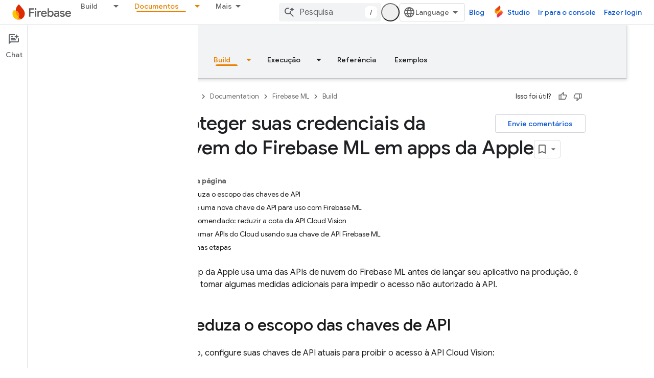

--- FILE ---
content_type: text/html; charset=UTF-8
request_url: https://feedback-pa.clients6.google.com/static/proxy.html?usegapi=1&jsh=m%3B%2F_%2Fscs%2Fabc-static%2F_%2Fjs%2Fk%3Dgapi.lb.en.2kN9-TZiXrM.O%2Fd%3D1%2Frs%3DAHpOoo_B4hu0FeWRuWHfxnZ3V0WubwN7Qw%2Fm%3D__features__
body_size: 78
content:
<!DOCTYPE html>
<html>
<head>
<title></title>
<meta http-equiv="X-UA-Compatible" content="IE=edge" />
<script type="text/javascript" nonce="w_zuhrSYNWjk-Of3vvSbTg">
  window['startup'] = function() {
    googleapis.server.init();
  };
</script>
<script type="text/javascript"
  src="https://apis.google.com/js/googleapis.proxy.js?onload=startup" async
  defer nonce="w_zuhrSYNWjk-Of3vvSbTg"></script>
</head>
<body>
</body>
</html>


--- FILE ---
content_type: text/javascript
request_url: https://www.gstatic.com/devrel-devsite/prod/v3df8aae39978de8281d519c083a1ff09816fe422ab8f1bf9f8e360a62fb9949d/firebase/js/devsite_devsite_search_module__pt_br.js
body_size: -867
content:
(function(_ds){var window=this;var Jza=function(a){return(0,_ds.O)('<div class="devsite-popout" id="'+_ds.S(a.id)+'"><div class="devsite-popout-result devsite-suggest-results-container" devsite-hide></div></div>')},y7=function(a){a="Todos os resultados no "+_ds.Q(a);return(0,_ds.O)('<button type="submit" class="button button-white devsite-search-project-scope" role="option">'+a+"</button>")},z7=function(a,b,c){let d='<button type="submit" class="button button-white devsite-suggest-all-results" role="option">';b?(a="Todos os resultados de "+
_ds.Q(c),d+=a):(a='Todos os resultados para "'+_ds.Q(a)+'"',d+=a);return(0,_ds.O)(d+"</button>")},A7=function(a,b,c,d,e,f,g,h){a=(c?"":'<devsite-analytics-scope action="'+_ds.S(_ds.XC("Restricted "+d))+'">')+'<a class="devsite-result-item-link" href="'+_ds.S(_ds.XC(a))+'" role="option"><span class="devsite-suggestion-fragment">'+_ds.Q(b)+"</span>"+(h?'<span class="devsite-suggestion-fragment">'+_ds.Q(h)+"</span>":"")+(e?'<span class="devsite-suggestion-fragment">'+_ds.Q(e)+"</span>":"")+(f&&!g?'<span class="devsite-suggestion-fragment">'+
_ds.Q(f)+"</span>":"");c||(a+='<span class="devsite-label devsite-label-confidential">Confidencial</span>');return(0,_ds.O)(a+("</a>"+(c?"":"</devsite-analytics-scope>")))},Kza=function(a){const b=a.projectName,c=a.ov,d=a.query,e=a.yv;a=a.jn;const f=_ds.U(_ds.fD(),'<div class="devsite-suggest-wrapper '+(e?"":"devsite-search-disabled")+'"><div class="devsite-suggest-section"><div class="devsite-result-label">');_ds.V(f,"N\u00e3o h\u00e1 sugest\u00f5es para sua consulta");_ds.U(_ds.V(_ds.U(f,"</div></div>"),
e?_ds.U(_ds.V(_ds.V(_ds.U(_ds.fD(),'<div class="devsite-suggest-footer">'),c?y7(b):""),z7(d,c,a)),"</div>"):""),"</div>");return f},Lza=function(a){var b=a.WB;const c=a.dC;var d=a.kC;const e=a.projectName,f=a.ov,g=a.query;var h=a.pC;const k=a.yv;a=a.jn;const l=_ds.U(_ds.fD(),'<div class="devsite-suggest-wrapper '+(k?"":"devsite-search-disabled")+'" tabindex="0" role="listbox" aria-label="');_ds.V(l,_ds.HC("Sugest\u00f5es de pesquisa"));_ds.U(l,'"><div class="devsite-suggest-section">');if(d.length>
0){_ds.U(l,'<div class="devsite-suggest-sub-section" role="group" aria-labelledby="devsite-suggest-header-partial-query"><div class="devsite-suggest-header" id="devsite-suggest-header-partial-query">');_ds.V(l,"Pesquisas sugeridas");_ds.U(l,(f?'<span class="devsite-suggest-project">'+_ds.Q(e)+"</span>":"")+'</div><devsite-analytics-scope category="Site-Wide Custom Events" label="Search" action="Query Suggestion Click">');var m=d.length;for(var n=0;n<m;n++){var r=d[n];_ds.U(_ds.V(_ds.U(l,'<div class="devsite-result-item devsite-nav-label" id="suggestion-partial-query-'+
_ds.S(n)+'" index=":'+_ds.S(n)+'">'),A7(r.getPath(),r.getTitle(),_ds.dk(r,14),"Query Suggestion Click")),"</div>")}_ds.U(l,"</devsite-analytics-scope></div>")}_ds.U(l,d.length>0&&b.length>0?'<hr role="none">':"");if(b.length>0){_ds.U(l,'<div class="devsite-suggest-sub-section" role="group" aria-labelledby="devsite-suggest-header-product"><div class="devsite-suggest-header" id="devsite-suggest-header-product">');_ds.V(l,"P\u00e1ginas");_ds.U(l,(f?'<span class="devsite-suggest-project">'+_ds.Q(e)+"</span>":
"")+'</div><devsite-analytics-scope category="Site-Wide Custom Events" label="Search" action="Page Suggestion Click">');m=b.length;for(n=0;n<m;n++)r=b[n],_ds.U(_ds.V(_ds.U(l,'<div class="devsite-result-item devsite-nav-label" id="suggestion-product-'+_ds.S(n)+'" index=":'+_ds.S(n)+'">'),A7(r.getPath(),r.getTitle(),_ds.dk(r,14),"Page Suggestion Click",void 0,_ds.A(r,4),f)),"</div>");_ds.U(l,"</devsite-analytics-scope></div>")}_ds.U(l,h.length>0&&b.length+d.length>0?'<hr role="none">':"");if(h.length>
0){_ds.U(l,'<div class="devsite-suggest-sub-section" role="group" aria-labelledby="devsite-suggest-header-reference"><div class="devsite-suggest-header" id="devsite-suggest-header-reference">');_ds.V(l,"Refer\u00eancia");_ds.U(l,(f?'<span class="devsite-suggest-project">'+_ds.Q(e)+"</span>":"")+'</div><devsite-analytics-scope category="Site-Wide Custom Events" label="Search" action="Reference Suggestion Click">');m=h.length;for(n=0;n<m;n++)r=h[n],_ds.U(_ds.V(_ds.U(l,'<div class="devsite-result-item devsite-nav-label" id="suggestion-reference-'+
_ds.S(n)+'" index=":'+_ds.S(n)+'">'),A7(r.getPath(),r.getTitle(),_ds.dk(r,14),"Reference Suggestion Click",_ds.A(r,3),_ds.A(r,4),f,_ds.jk(r,10,_ds.Vj())[0])),"</div>");_ds.U(l,"</devsite-analytics-scope></div>")}_ds.U(l,c.length>0&&b.length+d.length+h.length>0?'<hr role="none">':"");if(c.length>0){_ds.U(l,'<div class="devsite-suggest-sub-section" role="group" aria-labelledby="devsite-suggest-header-other-products"><div class="devsite-suggest-header" id="devsite-suggest-header-other-products">');_ds.V(l,
"Produtos");_ds.U(l,'</div><devsite-analytics-scope category="Site-Wide Custom Events" label="Search" action="Product Suggestion Click">');b=c.length;for(d=0;d<b;d++)h=c[d],_ds.U(_ds.V(_ds.U(l,'<div class="devsite-result-item devsite-nav-label" id="suggestion-other-products-'+_ds.S(d)+'" index=":'+_ds.S(d)+'">'),A7(h.getPath(),h.getTitle(),_ds.dk(h,14),"Product Suggestion Click")),"</div>");_ds.U(l,"</devsite-analytics-scope></div>")}_ds.U(_ds.V(_ds.U(l,"</div>"),k?_ds.U(_ds.V(_ds.V(_ds.U(_ds.fD(),
'<div class="devsite-suggest-footer" role="none">'),f?y7(e):""),z7(g,f,a)),"</div>"):""),"</div>");return l};var Mza=/[ .()<>{}\[\]\/:,]+/,Nza=0,Qza=function(a){a.j&&(a.m.listen(a.j,"suggest-service-search",b=>{a:{var c=a.qa.querySelector(".highlight");if(c&&(c=c.querySelector(".devsite-result-item-link"))){c.click();break a}B7(a,b.detail.originalEvent,!!a.ua)}}),a.m.listen(a.j,"suggest-service-suggestions-received",b=>void Oza(a,b)),a.m.listen(a.j,"suggest-service-focus",()=>{C7(a,"cloud-track-search-focus",null);a.va=!0;D7(a,!0)}),a.m.listen(a.j,"suggest-service-blur",()=>{D7(a,!1)}),a.m.listen(a.j,"suggest-service-input",
()=>{!a.ra["Text Entered Into Search Bar"]&&a.j.query.trim()&&(a.dispatchEvent(new CustomEvent("devsite-analytics-observation",{detail:{category:"Site-Wide Custom Events",label:a.hasAttribute("enable-search-summaries")?"Search with ai summaries enabled":"Search",action:"Text Entered Into Search Bar"},bubbles:!0})),a.ra["Text Entered Into Search Bar"]=!0);a.va&&(C7(a,"cloud-track-search-input",null),a.va=!1)}),a.m.listen(a.j,"suggest-service-navigate",b=>void Pza(a,b)),a.m.listen(document.body,"devsite-page-changed",
()=>a.ra={}),_ds.yha(a.j));a.ea&&a.m.listen(a.ea,"submit",b=>{B7(a,b)});a.qa&&a.m.listen(a.qa,"click",b=>{const c=b.target;if(c.closest(".devsite-result-item-link")){D7(a,!1);let d;C7(a,"cloud-track-search-submit",{query:(d=a.o)==null?void 0:d.value,dD:c})}c.classList.contains("devsite-search-project-scope")&&B7(a,b,!0)});a.Ea&&a.m.listen(a.Ea,"click",()=>void D7(a,!0));a.Ca&&a.m.listen(a.Ca,"click",()=>void D7(a,!1));a.m.listen(document.body,"devsite-content-updated",()=>{const b=_ds.C().searchParams.get("q")||
"";b&&(a.o.value=b)})},Oza=function(a,b){b=b.detail;var c=b.suggestions;b=b.query;if(a.j.query.toLowerCase().startsWith(b.toLowerCase()))if(c){var d=c.re();c=d.filter(r=>r.Jf()===2);var e=d.filter(r=>r.Jf()===3),f=d.filter(r=>r.Jf()===4).slice(0,5),g=d.filter(r=>r.Jf()===1);d=c.length+f.length+g.length;for(var h of f)h.setPath(_ds.Bo(`${a.ua||"/s/results"}/?q=${h.getTitle()}`).toString());var k=b.split(Mza);e.forEach(r=>_ds.lha(r,_ds.jk(r,10,_ds.Vj()).filter(q=>k.some(z=>q.includes(z)))));h=a.getAttribute("project-name")||
"";var l=a.hasAttribute("project-scope"),m=a.hasAttribute("enable-search"),n=a.getAttribute("tenant-name")||"";c={WB:c,projectName:h,ov:l,dC:g,kC:f,query:b,pC:e,yv:m,jn:n};d===0?_ds.rt(a.oa,Kza,c):(_ds.rt(a.oa,Lza,c),Rza(a,b));a.o.setAttribute("aria-expanded","true");a.oa.removeAttribute("hidden")}else a.oa.setAttribute("hidden",""),a.o.setAttribute("aria-expanded","false")},C7=function(a,b,c=null){a.dispatchEvent(new CustomEvent(b,{detail:c,bubbles:!0}))},D7=function(a,b){if(a.ya!==b){_ds.bU(a.j,
b);if(a.ya=b)a.setAttribute("search-active","");else{let c=a.qa.querySelector(".highlight");c&&c.classList.remove("highlight");a.removeAttribute("search-active");a.o.setAttribute("aria-expanded","false");_ds.un(a.oa)}a.hasAttribute("capture")||a.dispatchEvent(new CustomEvent("devsite-search-toggle",{detail:{active:b},bubbles:!0}))}},Pza=function(a,b){var c=b.detail;b=a.oa.querySelector(".highlight");let d;const e=Array.from(a.oa.querySelectorAll(".devsite-result-item"));let f=[];let g,h=-1;if(b){var k=
_ds.Mn(b,l=>l.classList.contains("devsite-suggest-section"));f=Array.from(k.querySelectorAll(".devsite-result-item"));k=_ds.Bn(b.parentNode.parentNode);g=_ds.Cn(b.parentNode.parentNode);h=e.indexOf(b)}switch(c.keyCode){case 37:if(!k&&!g)return;b&&(c=b.getAttribute("index"),g?(d=g.querySelector('[index="'+c+'"]'))||(d=_ds.cb(Array.from(g.querySelectorAll("[index]")))):k&&((d=k.querySelector('[index="'+c+'"]'))||(d=_ds.cb(Array.from(k.querySelectorAll("[index]"))))));break;case 39:if(!k&&!g)return;
b&&(c=b.getAttribute("index"),k?(d=k.querySelector('[index="'+c+'"]'))||(d=_ds.cb(Array.from(k.querySelectorAll("[index]")))):g&&((d=g.querySelector('[index="'+c+'"]'))||(d=_ds.cb(Array.from(g.querySelectorAll("[index]"))))));break;case 38:b?(d=e[h-1])||(d=_ds.cb(f)):d=_ds.cb(e);break;case 40:b?(d=e[h+1])||(d=f[0]):d=e[0]}b&&(b.classList.remove("highlight"),b.removeAttribute("aria-selected"));d&&(a.o.setAttribute("aria-activedescendant",d.id),d.setAttribute("aria-selected","true"),d.classList.add("highlight"),
d.scrollIntoViewIfNeeded&&d.scrollIntoViewIfNeeded()||d.scrollIntoView())},B7=async function(a,b,c=!1){b.preventDefault();b.stopPropagation();if(a.hasAttribute("enable-search")){a.ra["Full Site Search"]||(a.dispatchEvent(new CustomEvent("devsite-analytics-observation",{detail:{category:"Site-Wide Custom Events",label:"Search",action:"Full Site Search"},bubbles:!0})),a.ra["Full Site Search"]=!0);let d;C7(a,"cloud-track-search-submit",{query:(d=a.o)==null?void 0:d.value});b=c&&a.ua?_ds.Bo(a.ua):_ds.Bo(a.ea.getAttribute("action"));
c=new _ds.Rn(b.href);a.j.query&&_ds.fo(c,"q",a.j.query);b.search=c.j.toString();await DevsiteApp.fetchPage(b.href,!a.hasAttribute("disable-history"));D7(a,!1)}},Rza=function(a,b){b=new RegExp(`(${_ds.an(b)})`,"ig");a=a.oa.querySelectorAll(".devsite-suggestion-fragment");for(const c of a)a=c.innerHTML,a=a.replace(b,"<b>$1</b>"),_ds.qg(c,_ds.Rg(_ds.Sg,a))},E7=class extends _ds.Lm{static get observedAttributes(){return["project-scope","url-scoped","disabled"]}constructor(){super();this.ya=!1;this.ra=
{};this.xa="";this.ua=null;this.m=new _ds.u;this.j=null;this.va=!1}disconnectedCallback(){_ds.D(this.m);this.j&&(this.j.dispose(),this.j=null)}attributeChangedCallback(a,b,c){switch(a){case "project-scope":this.xa=c||"";this.j&&(this.j.ya=this.xa);break;case "url-scoped":this.ua=c;break;case "disabled":this.o&&(this.o.disabled=c!==null)}}connectedCallback(){if(this.ea=this.querySelector("form")){this.o=this.ea.querySelector(".devsite-search-query");this.Ea=this.ea.querySelector(".devsite-search-button[search-open]");
this.Ca=this.querySelector(".devsite-search-button[search-close]");var a=`devsite-search-popout-container-id-${++Nza}`;this.o.setAttribute("aria-controls",a);this.qa=_ds.tt(Jza,{id:a});this.oa=this.qa.querySelector(".devsite-suggest-results-container");this.ea.appendChild(this.qa);this.hasAttribute("project-scope")&&(this.xa=this.getAttribute("project-scope"));this.hasAttribute("url-scoped")&&(this.ua=this.getAttribute("url-scoped"));this.ea&&this.o&&(this.j=new _ds.cU(this,this.ea,this.o),this.j.m=
!0,this.j.Ia=this.hasAttribute("enable-query-completion"),this.j.va=!0,this.j.Ea=!0,this.j.Ka=!0,this.j.ya=this.xa,this.j.m=this.hasAttribute("enable-suggestions"));Qza(this)}}};E7.prototype.connectedCallback=E7.prototype.connectedCallback;E7.prototype.attributeChangedCallback=E7.prototype.attributeChangedCallback;E7.prototype.disconnectedCallback=E7.prototype.disconnectedCallback;try{customElements.define("devsite-search",E7)}catch(a){console.warn("devsite.app.customElement.DevsiteSearch",a)};})(_ds_www);


--- FILE ---
content_type: text/javascript
request_url: https://www.gstatic.com/devrel-devsite/prod/v3df8aae39978de8281d519c083a1ff09816fe422ab8f1bf9f8e360a62fb9949d/firebase/js/devsite_devsite_feedback_module__pt_br.js
body_size: -867
content:
(function(_ds){var window=this;var zsa=function(a){var b=a.projectName,c=a.gr;const d=a.gC,e=a.gA,f=a.Nz,g=a.fD;a='<devsite-dialog class="devsite-feedback" aria-labelledby="devsite-feedback-dialog-title"><div class="devsite-dialog-contents"><h1 id="devsite-feedback-dialog-title" class="no-link">Enviar feedback sobre\u2026</h1><div class="devsite-feedback-items"><a href="#" class="devsite-feedback-item" feedback-type="documentation" data-label="Docs Feedback Image" track-type="feedback" track-name="feedbackDocIcon"><div class="devsite-feedback-item-icon-container devsite-feedback-item-icon-color"><div class="devsite-feedback-item-icon material-icons" aria-hidden="true">description</div></div><div>Esta p\u00e1gina</div><div class="devsite-feedback-item-type">Feedback sobre a documenta\u00e7\u00e3o</div></a>';
f||(c=d?'<div class="devsite-feedback-item-icon material-icons" aria-hidden="true">'+_ds.Q(d)+"</div>":c?'<img src="'+_ds.S(_ds.ZC(c))+'" loading="lazy" alt="">':"",a+="<a"+(e?' href="'+_ds.S(_ds.XC(e))+'"':' href="#"')+' class="devsite-feedback-item" feedback-type="product" data-label="Product Feedback Image" track-type="feedback" track-name="feedbackProductIcon"><div class="devsite-feedback-item-icon-container '+(d?"devsite-feedback-item-icon-color devsite-theme-primary":"devsite-feedback-item-icon-img")+
'">'+c+"</div><div>"+_ds.Q(b)+'</div><div class="devsite-feedback-item-type">',a+="Feedback sobre o produto</div></a>");a+='</div><div class="devsite-feedback-notice">Seu feedback \u00e9 muito importante. N\u00e3o podemos responder aos seus coment\u00e1rios.</div>';g&&(a+='<div class="devsite-feedback-support"><span class="devsite-feedback-support-icon material-icons" aria-hidden="true">help</span><span>',b='Precisa de ajuda? Acesse nossa <a href="'+(_ds.S(_ds.XC(g))+'">p\u00e1gina de suporte</a>.'),
a+=b,a+="</span></div>");return(0,_ds.O)(a+'<div class="devsite-feedback-buttons"><button class="button-white" data-label="Cancel Feedback Button" track-type="feedback" track-name="cancelFeedbackButton" feedback-cancel>Fechar</button></div></div></devsite-dialog>')};var Bsa=function(a){a.eventHandler.listen(a,"click",c=>{if(c.target.closest("a")||c.target.closest("button"))a.getAttribute("feedback-type")?t2(a,c,`${a.getAttribute("feedback-type")}`):(c.preventDefault(),c.stopPropagation(),a.j&&(document.body.appendChild(a.j),a.j.open=!0,c={action:"click",category:a.getAttribute("data-category")||"Site-Wide Custom Events",label:a.getAttribute("data-label")},u2(a,c)))});if(a.j){var b=Array.from(a.j.querySelectorAll("[feedback-type]"));for(const d of b)a.eventHandler.listen(d,
"click",async e=>{await Asa(a,e)});let c;(b=(c=a.j)==null?void 0:c.querySelector("button[feedback-cancel]"))&&a.eventHandler.listen(b,"click",()=>{v2(a);var d;const e=(d=a.j)==null?void 0:d.querySelector("button[feedback-cancel]");d={action:"click",label:e==null?void 0:e.getAttribute("data-label"),category:(e==null?void 0:e.getAttribute("data-category"))||"Site-Wide Custom Events"};u2(a,d)});a.eventHandler.listen(a.j,"devsite-dialog-hide",()=>{let d;(d=a.j)==null||d.remove()})}},t2=async function(a,
b,c){var d=b.He,e=d.getAttribute("href");e=e==="#"||e===""||!e;c={pageUrl:_ds.C().toString(),context:a.getAttribute("context"),type:c};var f;const g=(f=await Csa())==null?void 0:_ds.Lga(f);if(g==null?0:g.length)c.Vg=g;a.hasAttribute("rating-type")&&(c.xL=a.getAttribute("rating-type"));a.hasAttribute("rating-category")&&(c.wL=a.getAttribute("rating-category"));f=await _ds.v();f={productId:a.getAttribute("product-id"),locale:f.getLocale(),bucket:a.getAttribute("bucket"),productVersion:a.getAttribute("version"),
callback:()=>void Dsa(),onLoadCallback:()=>void v2(a)};d={action:"click",label:d.getAttribute("data-label"),category:d.getAttribute("data-category")||"Site-Wide Custom Events"};u2(a,d);e&&(b.preventDefault(),b.stopPropagation(),_ds.aP(f,c))},Asa=async function(a,b){const c=b.He.getAttribute("feedback-type")||"";await t2(a,b,c)},v2=function(a){a.j&&(a.j.open=!1,a.j.remove())},Csa=async function(){await _ds.v();const a=document.querySelector("devsite-analytics");if(!a)return null;await customElements.whenDefined("devsite-analytics");
return a},Dsa=function(){Array.from(document.querySelectorAll('script[src*="www.google.com/tools/feedback/"]')).forEach(a=>{_ds.xn(a)})},u2=function(a,b){a.dispatchEvent(new CustomEvent("devsite-analytics-observation",{detail:b,bubbles:!0}))},w2=class extends _ds.Lm{constructor(){super(["devsite-analytics","devsite-dialog"]);this.eventHandler=new _ds.u;this.j=null;this.m=!1;_ds.Hm(this,(0,_ds.Ag)`bucket`,(0,_ds.Ag)`context`,(0,_ds.Ag)`product-id`,(0,_ds.Ag)`data-label`,(0,_ds.Ag)`track-metadata-position`,
(0,_ds.Ag)`track-metadata-snippet-file-url`,(0,_ds.Ag)`track-metadata-lang`,(0,_ds.Ag)`track-name`,(0,_ds.Ag)`track-type`,(0,_ds.Ag)`disable`,(0,_ds.Ag)`project-`,(0,_ds.Ag)`feedback-type`)}connectedCallback(){if(!this.m){var a=this.querySelector(".google-feedback"),b=new Map([["data-b","bucket"],["data-context","context"],["data-p","product-id"]]),c=new Map([["data-label","Send Feedback Button"],["track-metadata-position","content"],["track-name","sendFeedbackLink"],["track-type","feedback"]]);if(a){for(const [d,
e]of b.entries()){b=d;const f=e;if(a.hasAttribute(b)){const g=a.getAttribute(b)||"";_ds.Im(this,f,g);a.removeAttribute(b)}}for(const [d,e]of c.entries())c=d,b=e,a.hasAttribute(c)?(b=a.getAttribute(c)||"",_ds.Im(this,c,b),a.removeAttribute(c)):_ds.Im(this,c,b);a.classList.remove("google-feedback")}!this.hasAttribute("project-name")&&(a=document.querySelector('meta[property="og:site_name"]'))&&(a=a.getAttribute("content")||"",_ds.Im(this,"project-name",a));this.hasAttribute("project-icon")?_ds.Im(this,
"project-icon",_ds.Bo(this.getAttribute("project-icon")||"").href||""):(a=document.querySelector('link[rel="apple-touch-icon"]'))&&_ds.Im(this,"project-icon",a.getAttribute("href")||"");this.j=_ds.tt(zsa,{Nz:this.hasAttribute("disable-product-feedback"),gA:this.getAttribute("project-feedback-url"),gr:this.getAttribute("project-icon"),gC:this.getAttribute("project-icon-name"),projectName:this.getAttribute("project-name")||"",fD:this.getAttribute("project-support-url")});this.m=!0}Bsa(this)}disconnectedCallback(){_ds.D(this.eventHandler)}};
w2.prototype.disconnectedCallback=w2.prototype.disconnectedCallback;w2.prototype.connectedCallback=w2.prototype.connectedCallback;try{customElements.define("devsite-feedback",w2)}catch(a){console.warn("Unrecognized DevSite custom element - DevsiteFeedback",a)};})(_ds_www);


--- FILE ---
content_type: text/javascript
request_url: https://www.gstatic.com/devrel-devsite/prod/v3df8aae39978de8281d519c083a1ff09816fe422ab8f1bf9f8e360a62fb9949d/firebase/js/devsite_cloudx_track_module__pt_br.js
body_size: -867
content:
(function(_ds){var window=this;var xZ=function(a){let b;try{b=new URL(a)}catch(c){return!1}return!!b},zZ=function(a){if(!dna.includes(a))throw Error(`Unexpected utm parameter: ${a}`);a=ena[a];try{var b=(new _ds.Rn(window.location.href)).j.get(a.queryKey,"")}catch(d){b=""}if(!b)if(b="",yZ.get("__utmz")!==void 0){a=a.cookieKey;var c=`${yZ.get("__utmz")}`.split("|");for(const d of c)c=d.split("="),c.length===2&&c[0]&&c[0].includes(a)&&(b=c[1]);b||(b="02")}else b="01";return b},gna=function({category:a,action:b,label:c}){return a||
b||c?fna.some(({category:d,action:e,label:f})=>{let g=!1;d&&(g=(d==null?void 0:d.toLowerCase())===(a==null?void 0:a.toLowerCase()));e&&(g=(e==null?void 0:e.toLowerCase())===(b==null?void 0:b.toLowerCase()));f&&(g=(f==null?void 0:f.toLowerCase())===(c==null?void 0:c.toLowerCase()));return g}):!0};var dna="utm_source utm_medium utm_campaign utm_term utm_content utmcontent int_source int_medium int_campaign int_term int_content".split(" "),yZ=new _ds.ai,ena={utm_source:{cookieKey:"utmcsr",queryKey:"utm_source"},utm_medium:{cookieKey:"utmcmd",queryKey:"utm_medium"},utm_campaign:{cookieKey:"utmccn",queryKey:"utm_campaign"},utm_term:{cookieKey:"utmctr",queryKey:"utm_term"},utm_content:{cookieKey:"utmcct",queryKey:"utm_content"},utmcontent:{cookieKey:"utmcct",queryKey:"utmcontent"},int_source:{cookieKey:"utmcsr",
queryKey:"int_source"},int_medium:{cookieKey:"utmcmd",queryKey:"int_medium"},int_campaign:{cookieKey:"utmccn",queryKey:"int_campaign"},int_term:{cookieKey:"utmctr",queryKey:"int_term"},int_content:{cookieKey:"utmcct",queryKey:"int_content"}};var hna=new Map([["https://cloud.google.com/contact",2],["https://console.cloud.google.com/freetrial",1],["https://console.cloud.google.com",3],["https://console.cloud.google.com/expressmode",1]]),ina=["//console.cloud.google.com/freetrial","//console.cloud.google.com/signup","//console.cloud.google.com/expressmode"],jna=function(a){a.j||(a.j=!0,a.eventHandler.listen(document,"click",b=>{(b=AZ(a,b.target,"click"))&&BZ(a,b)}),a.eventHandler.listen(document,"contextmenu",b=>{(b=AZ(a,b.target,"contextmenu"))&&
BZ(a,b)}))},AZ=function(a,b,c){if(b&&b instanceof HTMLAnchorElement){if(c!=="contextmenu"){var d=_ds.Vn(new _ds.Rn(b.href),null).toString();(d=hna.get(d.endsWith("/")?d.slice(0,-1):d))&&_ds.uF(a.cloudtrack,String(d))}if(ina.some(e=>b.href.includes(e)))return b}return b&&b instanceof Node&&b.parentElement?AZ(a,b.parentElement,c):null},BZ=function(a,b){const c=zZ("utm_source"),d=zZ("utm_campaign"),e=zZ("utm_medium"),f=_ds.lw(window.location.href);var g;var h=(g=_ds.hw.get("FACET_EXPERIMENT_IDS_DEVSITE"))!=
null?g:"";var k;g=(k=_ds.hw.get("FACET_EXPERIMENT_IDS_EXPOSED_BOQ"))!=null?k:"";h=_ds.iw(h,g);h=h.length?`[${h.join(", ")}]`:"";var l;g=b.href;k={};k.protocol=(l=k.protocol)==null?void 0:l.toLowerCase();if(k.protocol==="http"||k.protocol==="https")k.protocol==="http"&&(k.rs=!0),delete k.protocol;g&&(new RegExp(/^[a-z]{1}[a-z0-9+.-]*:/i)).test(g)?(l=g.toLowerCase(),l.startsWith("http")&&l.startsWith("https")===!!k.rs?l=g.replace(new RegExp(/^https?/i),`http${k.rs?"":"s"}`):(l=g,l=k.YA?xZ(l)?l:"":l)):
(l=(k.protocol||(k.rs?"http":"https"))+":",g.startsWith(":")&&(g=g.substring(1)),l.toLowerCase().startsWith("http")&&!g.startsWith("//")&&(g=g.startsWith("/")?"/"+g:"//"+g),l+=g,l=k.YA?xZ(l)?l:"":l);l=new URL(l);c&&l.searchParams.set("facet_utm_source",c);d&&l.searchParams.set("facet_utm_campaign",d);e&&l.searchParams.set("facet_utm_medium",e);f&&l.searchParams.set("facet_url",f);h&&l.searchParams.set("facet_id_list",h);_ds.ig(b,_ds.cg(l.toString()).toString());_ds.vF(a.cloudtrack,"utility",{component:"facet",
text:`${c}~~${e}~~${d}~~${h}`,destination:f})},kna=class{constructor({cloudtrack:a}){this.j=!1;this.cloudtrack=a;this.eventHandler=new _ds.u}install(){jna(this)}};var lna=async function(){var a=(await _ds.v()).getConfig();return _ds.A(a,17)},nna=async function(a){var b=mna;const c=await lna();if(c)return(await fetch(`${"https://dlp.googleapis.com/v2/projects/google.com:cloud-web-hats/content:deidentify"}?key=${c}`,{body:JSON.stringify({item:{value:a},deidentifyConfig:{infoTypeTransformations:{transformations:[{primitiveTransformation:{characterMaskConfig:{maskingCharacter:"*"}}}]}},inspectConfig:{minLikelihood:"POSSIBLE",infoTypes:b}}),headers:{"Content-Type":"application/json"},
method:"POST"})).json()};var ona=["https://inthecloud.withgoogle.com/startup/dl-cd.html"],mna=[{name:"FIRST_NAME"},{name:"LAST_NAME"},{name:"EMAIL_ADDRESS"},{name:"CREDIT_CARD_NUMBER"},{name:"DATE_OF_BIRTH"},{name:"DOMAIN_NAME"},{name:"PHONE_NUMBER"},{name:"URL"},{name:"US_SOCIAL_SECURITY_NUMBER"},{name:"IP_ADDRESS"}],pna={bK:"utm_source",wI:"utm_medium",iE:"utm_campaign",HE:"utm_content",jK:"utm_term"},fna=[{category:"page performance"}],qna=function(a){a.eventHandler.listen(document.body,"devsite-analytics-observation",
b=>{b=b.getBrowserEvent().detail;const c={eventSource:"devsite_analytics_observation"};b.action==="pageScroll"||b.action==="pageScrollRaw"?_ds.vF(a.cloudtrack,b.action==="pageScroll"?"page_scroll":"page_scroll_raw",Object.assign({},c,{scrollDepth:b.label||""})):b.category==="profile: communities"||b.label==="Community Widget Callout"?_ds.vF(a.cloudtrack,"interaction",Object.assign({},c,{component:"devsite_my_community",text:b.category==="profile: communities"?b.label:b.action})):b.category==="cookie_bar"?
b.action==="loaded"?_ds.vF(a.cloudtrack,"utility",Object.assign({},c,{component:"cookie_bar",text:"loaded"})):b.action==="status_changed"&&_ds.vF(a.cloudtrack,"utility",Object.assign({},c,{component:"cookie_bar",text:`status_changed: ${b.label}`})):gna(b)||_ds.vF(a.cloudtrack,"interaction_devsite",Object.assign({},c,{category:b.category,action:b.action,label:b.label}))})},rna=function(a){a.eventHandler.listen(document.body,"devsite-analytics-sent-pageview",b=>{const c=b.Hc.detail;b.Hc.detail.event===
"trackPageview"&&_ds.vF(a.cloudtrack,"page_view",{pageName:c.pageName,hostingPlatform:"devsite"})})},sna=function(a){a.eventHandler.listen(document,"cloud-track-search-focus",()=>{_ds.vF(a.cloudtrack,"search_focus")});a.eventHandler.listen(document,"cloud-track-search-input",()=>{_ds.vF(a.cloudtrack,"search_input")});a.eventHandler.listen(document,"cloud-track-search-submit",async b=>{const c=window.location.pathname;var d=b.Hc.detail.query,e=b.Hc.detail.dD;let f="n/a",g="n/a";b="n/a";let h="(unknown)";
if(await DevsiteApp.hasMendelFlagAccess("Cloud","enable_cloud_dlp_service")){const l=[];if(e){var k=e.closest(".devsite-result-item");k instanceof HTMLElement&&(k=k.id,k.includes("partial-query")?h="suggested search":k.includes("other-products")?h="product":k.includes("product")?h="page":k.includes("reference")&&(h="reference"));e=e.closest(".devsite-result-item-link");e instanceof HTMLElement&&(k="",k=Array.from(e.children),k=k.length?k.map(m=>m instanceof HTMLElement?m.innerText:"").join(" "):e.innerText,
h==="suggested search"?(e=CZ(a,k).then(m=>g=m||"(dlp error)"),l.push(e)):(g=k,b=e.getAttribute("href")||"n/a"))}d&&(d=CZ(a,d).then(m=>{f=m||"(dlp error)";f=f.substring(0,100).replace(/([0-9]{5})([0-9]+)/g,"$1[c]")}),l.push(d));await Promise.all(l)}_ds.vF(a.cloudtrack,"search_submit",{searchSuggestionType:h,searchQuery:f,searchSuggestion:g,searchSuggestionUrl:b},{ev:c})})},tna=function(a){a.eventHandler.listen(document.body,"cloudx-personalization-update",b=>{_ds.wF(a.cloudtrack,{Aa:b.Hc.detail.key,
value:b.Hc.detail.value})})},wna=async function(){const a=una();var b=a.medium;if(a.source&&b){b=ona.map(c=>`[href*="${c}"]`).join(",");b=document.querySelectorAll(b);for(const c of b)c instanceof HTMLAnchorElement&&vna(c,a)}},CZ=async function(a,b){if(!b.length)return"";b=await nna(b).catch(c=>{_ds.vF(a.cloudtrack,"error",{errorType:"dlp",errorMessage:JSON.stringify(c)})});return b?b.item.value:(_ds.vF(a.cloudtrack,"error",{errorType:"dlp",errorMessage:"Unable to call DLP"}),null)},una=function(){var a=
(new URL(window.document.location.href)).searchParams;const b=a.get("utm_source"),c=a.get("utm_medium"),d=a.get("utm_campaign"),e=a.get("utm_content");a=a.get("utm_term");return{source:b,medium:c,campaign:d,content:e,term:a}},vna=function(a,b){var c=a.getAttribute("href"),d=b.source,e=b.medium,f=b.campaign,g=b.content;b=b.term;if(c&&d&&e){c=new URL(c);d=[`${"utm_source"}=${d}`,`${"utm_medium"}=${e}`];f&&d.push(`${"utm_campaign"}=${f}`);g&&d.push(`${"utm_content"}=${g}`);b&&d.push(`${"utm_term"}=${b}`);
f=Object.values(pna);for(const [h,k]of Array.from(c.searchParams))g=k,e=h.replace(";",""),f.includes(e)||(g?d.push(`${e}=${g}`):d.push(e));c=`${c.origin}${c.pathname}?${d.join("&")}`;_ds.ig(a,c)}},DZ=class extends _ds.eC{constructor(){super(...arguments);this.userCountry="ZZ";this.cloudtrack=new _ds.zF;this.eventHandler=new _ds.u;this.o=new kna({cloudtrack:this.cloudtrack})}connectedCallback(){super.connectedCallback();this.cloudtrack.wn();this.o.install();qna(this);rna(this);sna(this);tna(this);
let a;const b=(a=document.querySelector(".devsite-debug-info"))==null?void 0:a.getAttribute("render-finish");b&&_ds.vF(this.cloudtrack,"performance",{label:"render-finish",value:b});wna()}disconnectedCallback(){super.disconnectedCallback();_ds.D(this.cloudtrack.eventHandler);_ds.D(this.eventHandler)}};_ds.w([_ds.F({type:String}),_ds.x("design:type",Object)],DZ.prototype,"userCountry",void 0);try{customElements.define("cloudx-track",DZ)}catch(a){console.warn("CloudxTrack",a)};})(_ds_www);
